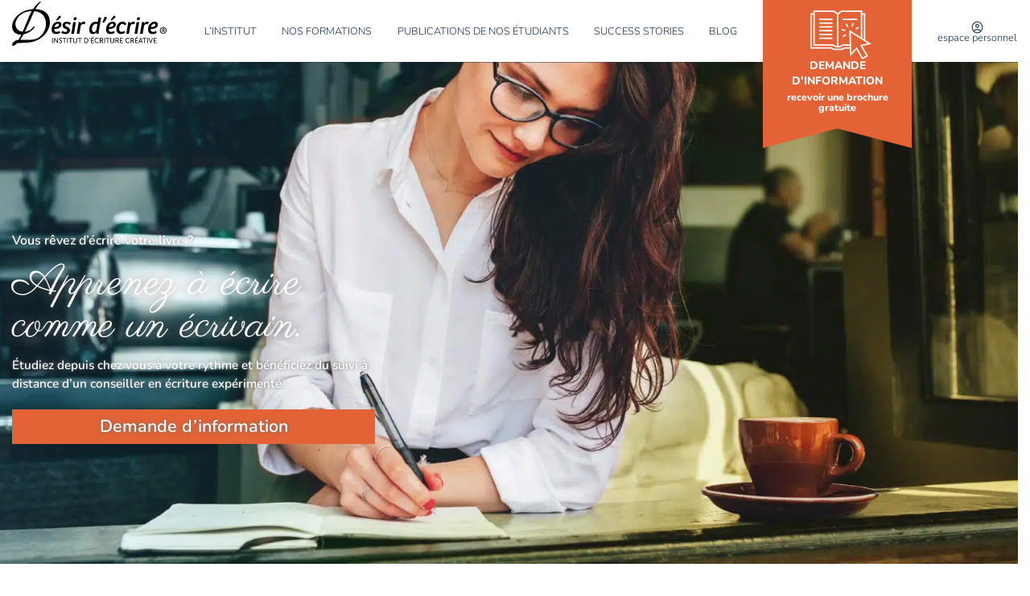

--- FILE ---
content_type: text/html
request_url: https://cdn.trustindex.io/widgets/aa/aa0179a47b93463cfc26a1e7568/content.html
body_size: 3658
content:
<div class=" ti-widget " data-layout-id="5" data-layout-category="slider" data-set-id="light-background" data-pid="aa0179a47b93463cfc26a1e7568" data-language="fr" data-close-locale="Fermer" data-review-target-width="275" data-css-version="2" data-footer-link-domain="trustindex.io" data-review-text-mode="readmore" data-reply-by-locale="Réponse du propriétaire" data-only-rating-locale="Cet utilisateur a uniquement laissé une évaluation." data-pager-autoplay-timeout="6" > <div class="ti-widget-container ti-col-4"> <div class="ti-footer ti-footer-grid source-Google"> <div class="ti-fade-container"> <div class="ti-rating-text"> <strong class="ti-rating ti-rating-large"> EXCELLENT </strong> </div> <span class="ti-stars star-lg"><img class="ti-star f" src="https://cdn.trustindex.io/assets/platform/Google/star/f.svg" alt="Google" width="17" height="17" loading="lazy" /><img class="ti-star f" src="https://cdn.trustindex.io/assets/platform/Google/star/f.svg" alt="Google" width="17" height="17" loading="lazy" /><img class="ti-star f" src="https://cdn.trustindex.io/assets/platform/Google/star/f.svg" alt="Google" width="17" height="17" loading="lazy" /><img class="ti-star f" src="https://cdn.trustindex.io/assets/platform/Google/star/f.svg" alt="Google" width="17" height="17" loading="lazy" /><img class="ti-star f" src="https://cdn.trustindex.io/assets/platform/Google/star/f.svg" alt="Google" width="17" height="17" loading="lazy" /></span> <div class="ti-rating-text"> <span class="nowrap">Basée sur <strong><a href="https://www.trustindex.io/reviews/ecrire.net" target="_blank" rel="noopener">44 avis</a></strong></span> </div> <div class="ti-large-logo"> <div class="ti-v-center"> <img class="ti-logo-fb" src="https://cdn.trustindex.io/assets/platform/Google/logo.svg" loading="lazy" alt="Google" width="150" height="25" /> </div> </div> </div> </div> <div class="ti-reviews-container"> <div class="ti-controls"> <div class="ti-next" aria-label="Avis suivante" role="button" tabindex="0"></div> <div class="ti-prev" aria-label="Avis précédent" role="button" tabindex="0"></div> </div> <div class="ti-reviews-container-wrapper"> <div class="ti-review-item source-Google ti-image-layout-thumbnail" data-id="acdfcc9b77320d81af1297c9db84607d" > <div class="ti-inner"> <div class="ti-review-header"> <div class="ti-platform-icon ti-with-tooltip"> <span class="ti-tooltip">Publié sur Google</span> <img src="https://cdn.trustindex.io/assets/platform/Google/icon.svg" alt="Google" width="20" height="20" loading="lazy" /> </div> <div class="ti-profile-img"> <img src="https://lh3.googleusercontent.com/a/ACg8ocJdBH0sQ8p4vZJQm4IZh9tJG1onnwXhDafD00ScdObVzrbXV7E=w40-h40-c-rp-mo-br100" srcset="https://lh3.googleusercontent.com/a/ACg8ocJdBH0sQ8p4vZJQm4IZh9tJG1onnwXhDafD00ScdObVzrbXV7E=w80-h80-c-rp-mo-br100 2x" alt="Julien Mbaga profile picture" loading="lazy" /> </div> <div class="ti-profile-details"> <div class="ti-name"> Julien Mbaga </div> <div class="ti-date">12 Janvier 2026</div> </div> </div> <span class="ti-stars"><img class="ti-star f" src="https://cdn.trustindex.io/assets/platform/Google/star/f.svg" alt="Google" width="17" height="17" loading="lazy" /><img class="ti-star f" src="https://cdn.trustindex.io/assets/platform/Google/star/f.svg" alt="Google" width="17" height="17" loading="lazy" /><img class="ti-star f" src="https://cdn.trustindex.io/assets/platform/Google/star/f.svg" alt="Google" width="17" height="17" loading="lazy" /><img class="ti-star f" src="https://cdn.trustindex.io/assets/platform/Google/star/f.svg" alt="Google" width="17" height="17" loading="lazy" /><img class="ti-star f" src="https://cdn.trustindex.io/assets/platform/Google/star/f.svg" alt="Google" width="17" height="17" loading="lazy" /><span class="ti-verified-review ti-verified-platform ti-color-blue"><span class="ti-verified-tooltip">Trustindex vérifie que la source originale de l'avis est Google.</span></span></span> <div class="ti-review-text-container ti-review-content">Je suis entré dans la formation Désir d’écrire avec un projet d’écriture déjà avancé, une forte matière autobiographique et la volonté d’aboutir à un manuscrit structuré.

La formation m’a apporté un cadre rassurant, une régularité d’écriture et un accompagnement humain bienveillant qui m’ont permis d’aller au bout de mon projet.

Elle aide clairement à dépasser l’auto-censure et à assumer une posture d’auteur.

J’ai également apprécié la flexibilité de l’équipe, tant sur les délais que sur la compréhension des réalités personnelles et des contraintes de la vie, ce qui permet de poursuivre le travail d’écriture sans pression inutile.

Je recommande cette formation aux personnes qui souhaitent oser écrire, structurer une pratique et terminer un projet.

Dans mon cas, elle a été une étape utile dans un parcours plus large d’auteur.</div> <span class="ti-read-more" data-container=".ti-review-content" data-collapse-text="Cacher" data-open-text="Lire la suite" ></span> </div> </div> <div class="ti-review-item source-Google ti-image-layout-thumbnail" data-id="ac32db9d5209165d59941865608cb45b" > <div class="ti-inner"> <div class="ti-review-header"> <div class="ti-platform-icon ti-with-tooltip"> <span class="ti-tooltip">Publié sur Google</span> <img src="https://cdn.trustindex.io/assets/platform/Google/icon.svg" alt="Google" width="20" height="20" loading="lazy" /> </div> <div class="ti-profile-img"> <img src="https://lh3.googleusercontent.com/a-/ALV-UjWN1On0jnxC2Cm2QdmZsqmoG3p0QGlVlILC_0pn5CpgodnPocZNiQ=w40-h40-c-rp-mo-br100" srcset="https://lh3.googleusercontent.com/a-/ALV-UjWN1On0jnxC2Cm2QdmZsqmoG3p0QGlVlILC_0pn5CpgodnPocZNiQ=w80-h80-c-rp-mo-br100 2x" alt="Lucy Nisa profile picture" loading="lazy" /> </div> <div class="ti-profile-details"> <div class="ti-name"> Lucy Nisa </div> <div class="ti-date">12 Janvier 2026</div> </div> </div> <span class="ti-stars"><img class="ti-star f" src="https://cdn.trustindex.io/assets/platform/Google/star/f.svg" alt="Google" width="17" height="17" loading="lazy" /><img class="ti-star f" src="https://cdn.trustindex.io/assets/platform/Google/star/f.svg" alt="Google" width="17" height="17" loading="lazy" /><img class="ti-star f" src="https://cdn.trustindex.io/assets/platform/Google/star/f.svg" alt="Google" width="17" height="17" loading="lazy" /><img class="ti-star f" src="https://cdn.trustindex.io/assets/platform/Google/star/f.svg" alt="Google" width="17" height="17" loading="lazy" /><img class="ti-star e" src="https://cdn.trustindex.io/assets/platform/Google/star/e.svg" alt="Google" width="17" height="17" loading="lazy" /><span class="ti-verified-review ti-verified-platform ti-color-blue"><span class="ti-verified-tooltip">Trustindex vérifie que la source originale de l'avis est Google.</span></span></span> <div class="ti-review-text-container ti-review-content">Tout est parfait, cette formation m'a énormément apporté dans l'écriture ! Je dirai juste un point négatif pour le prix ceci dit même si j'ai tout de même beaucoup appris</div> <span class="ti-read-more" data-container=".ti-review-content" data-collapse-text="Cacher" data-open-text="Lire la suite" ></span> </div> </div> <div class="ti-review-item source-Google ti-image-layout-thumbnail" data-id="3a7dbfe519f28a64af1381930a296389" > <div class="ti-inner"> <div class="ti-review-header"> <div class="ti-platform-icon ti-with-tooltip"> <span class="ti-tooltip">Publié sur Google</span> <img src="https://cdn.trustindex.io/assets/platform/Google/icon.svg" alt="Google" width="20" height="20" loading="lazy" /> </div> <div class="ti-profile-img"> <img src="https://lh3.googleusercontent.com/a-/ALV-UjWtTbCv7wiCYhkfToM1rmNXYwT1soBIBnBfTPoPC6SfynTWJfIg=w40-h40-c-rp-mo-br100" srcset="https://lh3.googleusercontent.com/a-/ALV-UjWtTbCv7wiCYhkfToM1rmNXYwT1soBIBnBfTPoPC6SfynTWJfIg=w80-h80-c-rp-mo-br100 2x" alt="Camille Dupraz profile picture" loading="lazy" /> </div> <div class="ti-profile-details"> <div class="ti-name"> Camille Dupraz </div> <div class="ti-date">25 Décembre 2025</div> </div> </div> <span class="ti-stars"><img class="ti-star f" src="https://cdn.trustindex.io/assets/platform/Google/star/f.svg" alt="Google" width="17" height="17" loading="lazy" /><img class="ti-star f" src="https://cdn.trustindex.io/assets/platform/Google/star/f.svg" alt="Google" width="17" height="17" loading="lazy" /><img class="ti-star f" src="https://cdn.trustindex.io/assets/platform/Google/star/f.svg" alt="Google" width="17" height="17" loading="lazy" /><img class="ti-star f" src="https://cdn.trustindex.io/assets/platform/Google/star/f.svg" alt="Google" width="17" height="17" loading="lazy" /><img class="ti-star f" src="https://cdn.trustindex.io/assets/platform/Google/star/f.svg" alt="Google" width="17" height="17" loading="lazy" /><span class="ti-verified-review ti-verified-platform ti-color-blue"><span class="ti-verified-tooltip">Trustindex vérifie que la source originale de l'avis est Google.</span></span></span> <div class="ti-review-text-container ti-review-content">Grâce à ces cours j'ai trouvé la confiance qui me manquait et une manière d'écrire adaptée.</div> <span class="ti-read-more" data-container=".ti-review-content" data-collapse-text="Cacher" data-open-text="Lire la suite" ></span> </div> </div> <div class="ti-review-item source-Google ti-image-layout-thumbnail" data-id="84a6966151e20e3d84eb7c82695afbc7" > <div class="ti-inner"> <div class="ti-review-header"> <div class="ti-platform-icon ti-with-tooltip"> <span class="ti-tooltip">Publié sur Google</span> <img src="https://cdn.trustindex.io/assets/platform/Google/icon.svg" alt="Google" width="20" height="20" loading="lazy" /> </div> <div class="ti-profile-img"> <img src="https://lh3.googleusercontent.com/a-/ALV-UjWZ3Z32pb0LNVSrqgfGrrbS_A9IBXZnceTOI_pdVNM-N1fGeF1Z=w40-h40-c-rp-mo-ba2-br100" srcset="https://lh3.googleusercontent.com/a-/ALV-UjWZ3Z32pb0LNVSrqgfGrrbS_A9IBXZnceTOI_pdVNM-N1fGeF1Z=w80-h80-c-rp-mo-ba2-br100 2x" alt="Michel G. profile picture" loading="lazy" /> </div> <div class="ti-profile-details"> <div class="ti-name"> Michel G. </div> <div class="ti-date">16 Décembre 2025</div> </div> </div> <span class="ti-stars"><img class="ti-star f" src="https://cdn.trustindex.io/assets/platform/Google/star/f.svg" alt="Google" width="17" height="17" loading="lazy" /><img class="ti-star f" src="https://cdn.trustindex.io/assets/platform/Google/star/f.svg" alt="Google" width="17" height="17" loading="lazy" /><img class="ti-star f" src="https://cdn.trustindex.io/assets/platform/Google/star/f.svg" alt="Google" width="17" height="17" loading="lazy" /><img class="ti-star f" src="https://cdn.trustindex.io/assets/platform/Google/star/f.svg" alt="Google" width="17" height="17" loading="lazy" /><img class="ti-star f" src="https://cdn.trustindex.io/assets/platform/Google/star/f.svg" alt="Google" width="17" height="17" loading="lazy" /><span class="ti-verified-review ti-verified-platform ti-color-blue"><span class="ti-verified-tooltip">Trustindex vérifie que la source originale de l'avis est Google.</span></span></span> <div class="ti-review-text-container ti-review-content">Le contenu de la formation est très riche et bien conçu. Le suivi personnalisé par le coach est un vrai plus et rend la formation très vivante et inspirante. Adrien Gygax m'a accompagné tout au long avec beaucoup de bienveillance et des conseils très pertinents et encourageants. Des outils utiles sont proposés. La gestion du cours est très flexible. On m'a accordé sans difficulté des délais supplémentaires pour raisons personnelles sur la demande de mon coach. La durée initialement prévue du cours (1 an) est d'ailleurs trop courte mais elle est extensible à 2 ans.  Aux critères actuels cette formation est un peu chère mais elle vaut le coup.</div> <span class="ti-read-more" data-container=".ti-review-content" data-collapse-text="Cacher" data-open-text="Lire la suite" ></span> </div> </div> <div class="ti-review-item source-Google ti-image-layout-thumbnail" data-id="8fa0139a6381901639f92cb6b6529124" > <div class="ti-inner"> <div class="ti-review-header"> <div class="ti-platform-icon ti-with-tooltip"> <span class="ti-tooltip">Publié sur Google</span> <img src="https://cdn.trustindex.io/assets/platform/Google/icon.svg" alt="Google" width="20" height="20" loading="lazy" /> </div> <div class="ti-profile-img"> <img src="https://lh3.googleusercontent.com/a/ACg8ocKb0UR-D-F2ruJdU6CrJKq1zkJ772dUlDkkXLlUoLIJCgda5g=w40-h40-c-rp-mo-br100" srcset="https://lh3.googleusercontent.com/a/ACg8ocKb0UR-D-F2ruJdU6CrJKq1zkJ772dUlDkkXLlUoLIJCgda5g=w80-h80-c-rp-mo-br100 2x" alt="Caroline Hurtado profile picture" loading="lazy" /> </div> <div class="ti-profile-details"> <div class="ti-name"> Caroline Hurtado </div> <div class="ti-date">6 Décembre 2025</div> </div> </div> <span class="ti-stars"><img class="ti-star f" src="https://cdn.trustindex.io/assets/platform/Google/star/f.svg" alt="Google" width="17" height="17" loading="lazy" /><img class="ti-star f" src="https://cdn.trustindex.io/assets/platform/Google/star/f.svg" alt="Google" width="17" height="17" loading="lazy" /><img class="ti-star f" src="https://cdn.trustindex.io/assets/platform/Google/star/f.svg" alt="Google" width="17" height="17" loading="lazy" /><img class="ti-star f" src="https://cdn.trustindex.io/assets/platform/Google/star/f.svg" alt="Google" width="17" height="17" loading="lazy" /><img class="ti-star f" src="https://cdn.trustindex.io/assets/platform/Google/star/f.svg" alt="Google" width="17" height="17" loading="lazy" /><span class="ti-verified-review ti-verified-platform ti-color-blue"><span class="ti-verified-tooltip">Trustindex vérifie que la source originale de l'avis est Google.</span></span></span> <div class="ti-review-text-container ti-review-content">Une expérience intéressante avec la formation Désir d'écrire. A recommander pour les écrivains en herbes.</div> <span class="ti-read-more" data-container=".ti-review-content" data-collapse-text="Cacher" data-open-text="Lire la suite" ></span> </div> </div> <div class="ti-review-item source-Google ti-image-layout-thumbnail" data-id="d5b0c9dbdb64c0c3c4fe59ed16bf7554" > <div class="ti-inner"> <div class="ti-review-header"> <div class="ti-platform-icon ti-with-tooltip"> <span class="ti-tooltip">Publié sur Google</span> <img src="https://cdn.trustindex.io/assets/platform/Google/icon.svg" alt="Google" width="20" height="20" loading="lazy" /> </div> <div class="ti-profile-img"> <img src="https://lh3.googleusercontent.com/a-/ALV-UjVkOg1BOM-RXwBUZAIpGIigrURNvdbVEzpg8Pb0T1K5Sj8urf27=w40-h40-c-rp-mo-br100" srcset="https://lh3.googleusercontent.com/a-/ALV-UjVkOg1BOM-RXwBUZAIpGIigrURNvdbVEzpg8Pb0T1K5Sj8urf27=w80-h80-c-rp-mo-br100 2x" alt="Numéro Masqué profile picture" loading="lazy" /> </div> <div class="ti-profile-details"> <div class="ti-name"> Numéro Masqué </div> <div class="ti-date">24 Octobre 2025</div> </div> </div> <span class="ti-stars"><img class="ti-star f" src="https://cdn.trustindex.io/assets/platform/Google/star/f.svg" alt="Google" width="17" height="17" loading="lazy" /><img class="ti-star f" src="https://cdn.trustindex.io/assets/platform/Google/star/f.svg" alt="Google" width="17" height="17" loading="lazy" /><img class="ti-star f" src="https://cdn.trustindex.io/assets/platform/Google/star/f.svg" alt="Google" width="17" height="17" loading="lazy" /><img class="ti-star f" src="https://cdn.trustindex.io/assets/platform/Google/star/f.svg" alt="Google" width="17" height="17" loading="lazy" /><img class="ti-star f" src="https://cdn.trustindex.io/assets/platform/Google/star/f.svg" alt="Google" width="17" height="17" loading="lazy" /><span class="ti-verified-review ti-verified-platform ti-color-blue"><span class="ti-verified-tooltip">Trustindex vérifie que la source originale de l'avis est Google.</span></span></span> <div class="ti-review-text-container ti-review-content">je le recommande à tout c'eux qui rêve d'écrire et qui hésite. avec Désir d'écrire vous ne le regretterai pas.</div> <span class="ti-read-more" data-container=".ti-review-content" data-collapse-text="Cacher" data-open-text="Lire la suite" ></span> </div> </div> <div class="ti-review-item source-Google ti-image-layout-thumbnail" data-id="ee3923b438d6aee3428090b49af3a02f" > <div class="ti-inner"> <div class="ti-review-header"> <div class="ti-platform-icon ti-with-tooltip"> <span class="ti-tooltip">Publié sur Google</span> <img src="https://cdn.trustindex.io/assets/platform/Google/icon.svg" alt="Google" width="20" height="20" loading="lazy" /> </div> <div class="ti-profile-img"> <img src="https://lh3.googleusercontent.com/a-/ALV-UjX6UJz27hhozVEfsxhGvjtYJctv9ixzVBPn5-j8-1y13qfNYBI=w40-h40-c-rp-mo-br100" srcset="https://lh3.googleusercontent.com/a-/ALV-UjX6UJz27hhozVEfsxhGvjtYJctv9ixzVBPn5-j8-1y13qfNYBI=w80-h80-c-rp-mo-br100 2x" alt="Daphné profile picture" loading="lazy" /> </div> <div class="ti-profile-details"> <div class="ti-name"> Daphné </div> <div class="ti-date">2 Octobre 2025</div> </div> </div> <span class="ti-stars"><img class="ti-star f" src="https://cdn.trustindex.io/assets/platform/Google/star/f.svg" alt="Google" width="17" height="17" loading="lazy" /><img class="ti-star f" src="https://cdn.trustindex.io/assets/platform/Google/star/f.svg" alt="Google" width="17" height="17" loading="lazy" /><img class="ti-star f" src="https://cdn.trustindex.io/assets/platform/Google/star/f.svg" alt="Google" width="17" height="17" loading="lazy" /><img class="ti-star f" src="https://cdn.trustindex.io/assets/platform/Google/star/f.svg" alt="Google" width="17" height="17" loading="lazy" /><img class="ti-star f" src="https://cdn.trustindex.io/assets/platform/Google/star/f.svg" alt="Google" width="17" height="17" loading="lazy" /><span class="ti-verified-review ti-verified-platform ti-color-blue"><span class="ti-verified-tooltip">Trustindex vérifie que la source originale de l'avis est Google.</span></span></span> <div class="ti-review-text-container ti-review-content">Un objectif visé depuis plusieurs années, va enfin, je n'en doute pas, se concrétiser. Écrire pour le plaisir n'est pas écrire n'importe comment, il est bon d'être conseiller et de se sentir soutenue par son coach littéraire. Cette formation m'apporte tout ce dont j'ai besoin.</div> <span class="ti-read-more" data-container=".ti-review-content" data-collapse-text="Cacher" data-open-text="Lire la suite" ></span> </div> </div> <div class="ti-review-item source-Google ti-image-layout-thumbnail" data-id="34e21cbbf250647e8b2307cdd5de4377" > <div class="ti-inner"> <div class="ti-review-header"> <div class="ti-platform-icon ti-with-tooltip"> <span class="ti-tooltip">Publié sur Google</span> <img src="https://cdn.trustindex.io/assets/platform/Google/icon.svg" alt="Google" width="20" height="20" loading="lazy" /> </div> <div class="ti-profile-img"> <img src="https://lh3.googleusercontent.com/a-/ALV-UjXhNMI7pShPbSsaihRYWJaAeKShOvfWGnKJYdtBms1lLqf7UhwY=w40-h40-c-rp-mo-br100" srcset="https://lh3.googleusercontent.com/a-/ALV-UjXhNMI7pShPbSsaihRYWJaAeKShOvfWGnKJYdtBms1lLqf7UhwY=w80-h80-c-rp-mo-br100 2x" alt="itsamelie_ ferreira profile picture" loading="lazy" /> </div> <div class="ti-profile-details"> <div class="ti-name"> itsamelie_ ferreira </div> <div class="ti-date">1 Octobre 2025</div> </div> </div> <span class="ti-stars"><img class="ti-star f" src="https://cdn.trustindex.io/assets/platform/Google/star/f.svg" alt="Google" width="17" height="17" loading="lazy" /><img class="ti-star f" src="https://cdn.trustindex.io/assets/platform/Google/star/f.svg" alt="Google" width="17" height="17" loading="lazy" /><img class="ti-star f" src="https://cdn.trustindex.io/assets/platform/Google/star/f.svg" alt="Google" width="17" height="17" loading="lazy" /><img class="ti-star f" src="https://cdn.trustindex.io/assets/platform/Google/star/f.svg" alt="Google" width="17" height="17" loading="lazy" /><img class="ti-star f" src="https://cdn.trustindex.io/assets/platform/Google/star/f.svg" alt="Google" width="17" height="17" loading="lazy" /><span class="ti-verified-review ti-verified-platform ti-color-blue"><span class="ti-verified-tooltip">Trustindex vérifie que la source originale de l'avis est Google.</span></span></span> <div class="ti-review-text-container ti-review-content">La formation, les formateurs, les contenus et les ressources sont tout ce dont vous aurez besoin pour suivre votre rêve. Avec des formations variées et specialisées pour ceux qui le souhaitent, on  trouve avec Désir d'écrire, une vraie opportunité de s'imerger dans le monde de l'écriture afin d'en connaître ses codes et ses secrets.</div> <span class="ti-read-more" data-container=".ti-review-content" data-collapse-text="Cacher" data-open-text="Lire la suite" ></span> </div> </div> <div class="ti-review-item source-Google ti-image-layout-thumbnail" data-id="bce91842955b5ca7525bf5ca27c80414" > <div class="ti-inner"> <div class="ti-review-header"> <div class="ti-platform-icon ti-with-tooltip"> <span class="ti-tooltip">Publié sur Google</span> <img src="https://cdn.trustindex.io/assets/platform/Google/icon.svg" alt="Google" width="20" height="20" loading="lazy" /> </div> <div class="ti-profile-img"> <img src="https://lh3.googleusercontent.com/a/ACg8ocLa0qYCnWzpYwtMTg6YI5qL0uwZcbKEYJgfdJOt0VgrSh8aQQ=w40-h40-c-rp-mo-br100" srcset="https://lh3.googleusercontent.com/a/ACg8ocLa0qYCnWzpYwtMTg6YI5qL0uwZcbKEYJgfdJOt0VgrSh8aQQ=w80-h80-c-rp-mo-br100 2x" alt="Olivier LASTERE profile picture" loading="lazy" /> </div> <div class="ti-profile-details"> <div class="ti-name"> Olivier LASTERE </div> <div class="ti-date">25 Septembre 2025</div> </div> </div> <span class="ti-stars"><img class="ti-star f" src="https://cdn.trustindex.io/assets/platform/Google/star/f.svg" alt="Google" width="17" height="17" loading="lazy" /><img class="ti-star f" src="https://cdn.trustindex.io/assets/platform/Google/star/f.svg" alt="Google" width="17" height="17" loading="lazy" /><img class="ti-star f" src="https://cdn.trustindex.io/assets/platform/Google/star/f.svg" alt="Google" width="17" height="17" loading="lazy" /><img class="ti-star f" src="https://cdn.trustindex.io/assets/platform/Google/star/f.svg" alt="Google" width="17" height="17" loading="lazy" /><img class="ti-star f" src="https://cdn.trustindex.io/assets/platform/Google/star/f.svg" alt="Google" width="17" height="17" loading="lazy" /><span class="ti-verified-review ti-verified-platform ti-color-blue"><span class="ti-verified-tooltip">Trustindex vérifie que la source originale de l'avis est Google.</span></span></span> <div class="ti-review-text-container ti-review-content">Impossible de bien écrire si vous ne rejoignez-pas Désir d'écrire, je vous le recommande.</div> <span class="ti-read-more" data-container=".ti-review-content" data-collapse-text="Cacher" data-open-text="Lire la suite" ></span> </div> </div> <div class="ti-review-item source-Google ti-image-layout-thumbnail" data-id="9234f3dff29a7a47dc31be60f8fc7858" > <div class="ti-inner"> <div class="ti-review-header"> <div class="ti-platform-icon ti-with-tooltip"> <span class="ti-tooltip">Publié sur Google</span> <img src="https://cdn.trustindex.io/assets/platform/Google/icon.svg" alt="Google" width="20" height="20" loading="lazy" /> </div> <div class="ti-profile-img"> <img src="https://lh3.googleusercontent.com/a/ACg8ocLK5ox0us9oJpBU8LQjpswyMsuJKXFVEnn6rMzlpR9jCjmkaw=w40-h40-c-rp-mo-br100" srcset="https://lh3.googleusercontent.com/a/ACg8ocLK5ox0us9oJpBU8LQjpswyMsuJKXFVEnn6rMzlpR9jCjmkaw=w80-h80-c-rp-mo-br100 2x" alt="manuella doledec profile picture" loading="lazy" /> </div> <div class="ti-profile-details"> <div class="ti-name"> manuella doledec </div> <div class="ti-date">19 Septembre 2025</div> </div> </div> <span class="ti-stars"><img class="ti-star f" src="https://cdn.trustindex.io/assets/platform/Google/star/f.svg" alt="Google" width="17" height="17" loading="lazy" /><img class="ti-star f" src="https://cdn.trustindex.io/assets/platform/Google/star/f.svg" alt="Google" width="17" height="17" loading="lazy" /><img class="ti-star f" src="https://cdn.trustindex.io/assets/platform/Google/star/f.svg" alt="Google" width="17" height="17" loading="lazy" /><img class="ti-star f" src="https://cdn.trustindex.io/assets/platform/Google/star/f.svg" alt="Google" width="17" height="17" loading="lazy" /><img class="ti-star f" src="https://cdn.trustindex.io/assets/platform/Google/star/f.svg" alt="Google" width="17" height="17" loading="lazy" /><span class="ti-verified-review ti-verified-platform ti-color-blue"><span class="ti-verified-tooltip">Trustindex vérifie que la source originale de l'avis est Google.</span></span></span> <div class="ti-review-text-container ti-review-content">Des cours et un suivi très pertinents qui permettent de vraiment évoluer.</div> <span class="ti-read-more" data-container=".ti-review-content" data-collapse-text="Cacher" data-open-text="Lire la suite" ></span> </div> </div> </div> <div class="ti-controls-line"> <div class="dot"></div> </div> </div> </div> </div> <style class="scss-content">@media (min-width:480px){.ti-widget[data-layout-id='5'][data-set-id='light-background'][data-pid='aa0179a47b93463cfc26a1e7568'] .ti-review-item:hover{-webkit-transform:none;-ms-transform:none;transform:none}}.ti-widget[data-layout-id='5'][data-set-id='light-background'][data-pid='aa0179a47b93463cfc26a1e7568'] .ti-widget-container{margin-top:5px}.ti-widget[data-layout-id='5'][data-set-id='light-background'][data-pid='aa0179a47b93463cfc26a1e7568'] .ti-reviews-container-wrapper{padding-top:0}.ti-widget[data-layout-id='5'][data-set-id='light-background'][data-pid='aa0179a47b93463cfc26a1e7568'] .ti-controls{margin-top:-14px}</style>

--- FILE ---
content_type: image/svg+xml
request_url: https://ecrire.net/wp-content/uploads/2019/05/demande-d-information-blanc.svg
body_size: 784
content:
<?xml version="1.0" encoding="UTF-8"?> <!-- Generator: Adobe Illustrator 23.0.3, SVG Export Plug-In . SVG Version: 6.00 Build 0) --> <svg xmlns="http://www.w3.org/2000/svg" xmlns:xlink="http://www.w3.org/1999/xlink" id="Layer_1" x="0px" y="0px" viewBox="0 0 500 396.88" xml:space="preserve"> <g> <rect x="263.5" y="65.84" fill="#FFFFFF" width="118.95" height="11.55"></rect> <rect x="73.45" y="65.84" fill="#FFFFFF" width="107.4" height="11.55"></rect> <rect x="73.45" y="96.51" fill="#FFFFFF" width="107.4" height="11.55"></rect> <rect x="73.45" y="219.2" fill="#FFFFFF" width="107.4" height="11.55"></rect> <rect x="73.45" y="188.53" fill="#FFFFFF" width="107.4" height="11.55"></rect> <rect x="73.45" y="127.18" fill="#FFFFFF" width="107.4" height="11.55"></rect> <rect x="73.45" y="157.86" fill="#FFFFFF" width="107.4" height="11.55"></rect> <path fill="#FFFFFF" d="M500,270.95l-51.29-31.98V22.33h-24.16V0H253.06l-28.78,21.93L194.28,0H24.16v22.33H0v119.89V148v161.69 l169.95-0.18l19.56,11.66h70.54l16.7-11.66h46.48l2.11,62.29l51.93-56.49l47.1,81.57l47.85-27.62l-47.1-81.58L500,270.95z M437.15,33.88v197.88l-12.6-7.86V33.88H437.15z M256.96,11.55h156.03v205.15l-94.91-59.18l3.91,115.49h-56.88l-23.42,12.59h-11.55 V32.01L256.96,11.55z M35.71,11.55h154.8l28.06,20.53v253.53h-11.62l-24.72-12.59H35.71V167.13v-11.55V33.88V22.33V11.55z M273.11,297.96l-16.69,11.66H192.7l-19.57-11.66l-161.57,0.16V148v-5.78V33.88h12.6v121.69v11.55v105.88v11.55h11.55h143.74 l24.72,12.59h14.4h11.55h14.47l23.42-12.59h54.36l0.45,13.38H273.11z M456.43,365.04L428.6,381.1l-49.19-85.2l-43.48,47.3 l-5.57-164.39l139.58,87.02l-62.7,13.99L456.43,365.04z"></path> <rect x="294.44" y="107.03" transform="matrix(0.866 -0.5 0.5 0.866 -20.5583 166.3939)" fill="#FFFFFF" width="11.56" height="29.05"></rect> <rect x="266.22" y="143.81" transform="matrix(0.259 -0.9659 0.9659 0.259 48.6171 380.0465)" fill="#FFFFFF" width="11.56" height="29.06"></rect> <rect x="263.52" y="198.52" transform="matrix(0.8658 -0.5004 0.5004 0.8658 -64.9095 166.5358)" fill="#FFFFFF" width="29.06" height="11.55"></rect> <rect x="368.42" y="137.96" transform="matrix(0.866 -0.5001 0.5001 0.866 -20.5556 210.759)" fill="#FFFFFF" width="29.06" height="11.55"></rect> <rect x="331.64" y="109.74" transform="matrix(0.2579 -0.9662 0.9662 0.2579 145.294 420.1843)" fill="#FFFFFF" width="29.06" height="11.55"></rect> </g> </svg> 

--- FILE ---
content_type: image/svg+xml
request_url: https://ecrire.net/wp-content/uploads/2019/05/icones-de-02.svg
body_size: 1170
content:
<?xml version="1.0" encoding="UTF-8"?> <!-- Generator: Adobe Illustrator 23.0.3, SVG Export Plug-In . SVG Version: 6.00 Build 0) --> <svg xmlns="http://www.w3.org/2000/svg" xmlns:xlink="http://www.w3.org/1999/xlink" x="0px" y="0px" viewBox="0 0 229 229" xml:space="preserve"> <g id="fonds"> </g> <g id="Calque_3"> </g> <g id="txt"> <linearGradient id="SVGID_1_" gradientUnits="userSpaceOnUse" x1="114.5" y1="0" x2="114.5" y2="229"> <stop offset="0.365" style="stop-color:#FFB800"></stop> <stop offset="0.9978" style="stop-color:#FF7066"></stop> </linearGradient> <circle fill="#FFFFFF" stroke="url(#SVGID_1_)" stroke-width="3" stroke-miterlimit="10" cx="114.5" cy="114.5" r="113"></circle> <linearGradient id="SVGID_2_" gradientUnits="userSpaceOnUse" x1="119.6404" y1="56.9912" x2="119.6404" y2="195.7236"> <stop offset="0.365" style="stop-color:#FFB800"></stop> <stop offset="0.9978" style="stop-color:#FF7066"></stop> </linearGradient> <path fill="url(#SVGID_2_)" d="M139.92,179.9c1.74,0,3.15-1.63,3.15-3.63c0-2-1.41-3.63-3.15-3.63s-3.15,1.63-3.15,3.63 C136.77,178.27,138.19,179.9,139.92,179.9z M139.92,174.14c0.91,0,1.65,0.95,1.65,2.13c0,1.17-0.74,2.13-1.65,2.13 s-1.65-0.95-1.65-2.13C138.27,175.1,139.01,174.14,139.92,174.14z M194.75,86.9c-2.05-1.14-4.36-0.08-4.66,0.06l-3.5,1.81v-2.19 c0.07-1.04-0.33-2.96-2.25-4c-1.94-1.04-4.34-0.29-4.55-0.22l-3.48,0.99V67.39c0-5.74-4.67-10.4-10.4-10.4H61.92 c-5.74,0-10.4,4.66-10.4,10.4v71.71h-9.26v9.83h0.13c0.79,5.53,5.55,9.79,11.29,9.79h77.16l0.44,24.33 c0.01,0.46,0.22,0.88,0.59,1.16l14.57,11.2c0.27,0.21,0.59,0.31,0.91,0.31c0.23,0,0.45-0.05,0.66-0.15 c0.07-0.03,0.12-0.08,0.18-0.12l0.01,0.01l43.51-31.45c2.84-1.9,3.32-7.11,3.37-7.77l1.93-65.29 C197.07,89.94,196.65,87.94,194.75,86.9z M54.78,67.39c0-3.94,3.2-7.14,7.15-7.14h103.98c3.94,0,7.15,3.21,7.15,7.14v16.89 l-5.99,1.7V71.17c0-2.72-2.21-4.93-4.93-4.93H65.7c-2.72,0-4.93,2.21-4.93,4.93v61.94h69.6l0.11,5.99H54.78V67.39z M130.54,142.35 l0.06,3.32H94.72l-1.37-1.59l-1.49-1.73H130.54z M45.52,142.35h42.05l1.11,1.29l1.75,2.03H45.52V142.35z M53.68,155.47 c-3.95,0-7.25-2.81-8-6.54h84.98l0.12,6.54H53.68z M131.04,96.22c-0.16,0.02-0.32,0.06-0.46,0.13c-0.53,0.26-0.85,0.79-0.84,1.38 l0.58,32.12H64.03V71.17c0-0.92,0.75-1.67,1.67-1.67h96.44c0.92,0,1.67,0.75,1.67,1.67v15.74L131.04,96.22z M145.85,191.18 l-11.58-8.9l-1.47-81.37l13.08,10.64L145.85,191.18z M147.48,108.99l-13.05-10.61l46.24-13.15c0.37-0.12,1.56-0.37,2.25-0.01 c0.68,0.37,0.68,1.05,0.68,1.16l-0.01,3.94L147.48,108.99z M192.09,156.08c-0.11,1.4-0.75,4.57-2.09,5.46l-41.16,29.75l0.02-79.64 l42.55-22c0.3-0.14,1.28-0.46,1.88-0.13c0.71,0.39,0.72,1.21,0.72,1.3L192.09,156.08z M155.4,144.75l33.9-19.77l0.82-25.59 l-35.11,16.96L155.4,144.75z M188.55,101.81l-0.72,22.28l-30.96,18.06l-0.34-24.88L188.55,101.81z"></path> </g> </svg> 

--- FILE ---
content_type: image/svg+xml
request_url: https://ecrire.net/wp-content/uploads/2019/05/icones-de-04.svg
body_size: 930
content:
<?xml version="1.0" encoding="UTF-8"?> <!-- Generator: Adobe Illustrator 23.0.3, SVG Export Plug-In . SVG Version: 6.00 Build 0) --> <svg xmlns="http://www.w3.org/2000/svg" xmlns:xlink="http://www.w3.org/1999/xlink" x="0px" y="0px" viewBox="0 0 229 229" xml:space="preserve"> <g id="fonds"> </g> <g id="Calque_3"> </g> <g id="txt"> <linearGradient id="SVGID_1_" gradientUnits="userSpaceOnUse" x1="114.5" y1="0" x2="114.5" y2="229"> <stop offset="0.365" style="stop-color:#FFB800"></stop> <stop offset="0.9978" style="stop-color:#FF7066"></stop> </linearGradient> <circle fill="#FFFFFF" stroke="url(#SVGID_1_)" stroke-width="3" stroke-miterlimit="10" cx="114.5" cy="114.5" r="113"></circle> <linearGradient id="SVGID_2_" gradientUnits="userSpaceOnUse" x1="119.0154" y1="59.8457" x2="119.0154" y2="175.7617"> <stop offset="0.365" style="stop-color:#FFB800"></stop> <stop offset="0.9978" style="stop-color:#FF7066"></stop> </linearGradient> <path fill="url(#SVGID_2_)" d="M165.99,101.27l-0.03-0.03V59.85H84.18v0.08c-6.81,0.73-12.13,6.51-12.13,13.51v88.73 c0,7.5,6.1,13.6,13.6,13.6h80.31V101.3L165.99,101.27z M75.49,73.44c0-5.09,3.78-9.31,8.68-10.02v78.58h3.45V63.29h74.88v34.38 L151.84,108c0-5.6-4.01-10.57-9.7-11.58c-6.39-1.13-12.5,3.15-13.63,9.53c-0.47,2.67,0.72,6.33,2.25,9.67 c-3.35-1.53-7-2.72-9.67-2.25c-6.39,1.13-10.66,7.24-9.53,13.63c0.55,3.09,2.27,5.79,4.84,7.59c1.74,1.22,3.73,1.93,5.8,2.09 l-12.28,11.88H85.64c-4.03,0-7.65,1.78-10.15,4.58V73.44z M146.74,109.18c-0.41,2.34-4.75,6.61-8.59,9.73 c-2.5-4.2-5.14-9.78-4.73-12.09c0.58-3.28,3.44-5.59,6.66-5.59c0.39,0,0.78,0.03,1.18,0.1 C144.93,101.99,147.39,105.5,146.74,109.18z M134.03,123.03c-3.09,3.79-7.42,8.18-9.73,8.59c-1.77,0.31-3.57-0.08-5.05-1.12 c-1.48-1.04-2.47-2.58-2.78-4.36c-0.65-3.67,1.81-7.19,5.48-7.84c0.17-0.03,0.35-0.04,0.54-0.04 C125.06,118.26,130.09,120.67,134.03,123.03z M154.36,152.02v11.11h-39.91l0.04-11.11H154.36z M75.49,162.17 c0-5.6,4.55-10.15,10.15-10.15h23.85l-0.04,11.11H85.9v3.45h23.54l-0.02,5.74H85.64C80.05,172.31,75.49,167.76,75.49,162.17z M162.51,172.31h-48.08l0.02-5.74h43.37v-14.56h4.7V172.31z M162.51,148.57h-45.42l19.46-18.82v7.41h5v-10.8h10.8v-5h-7.13 l17.29-16.72V148.57z"></path> </g> </svg> 

--- FILE ---
content_type: image/svg+xml
request_url: https://ecrire.net/wp-content/uploads/2019/05/icones-de-01.svg
body_size: 1199
content:
<?xml version="1.0" encoding="UTF-8"?> <!-- Generator: Adobe Illustrator 23.0.3, SVG Export Plug-In . SVG Version: 6.00 Build 0) --> <svg xmlns="http://www.w3.org/2000/svg" xmlns:xlink="http://www.w3.org/1999/xlink" x="0px" y="0px" viewBox="0 0 229 229" xml:space="preserve"> <g id="fonds"> </g> <g id="Calque_3"> </g> <g id="txt"> <linearGradient id="SVGID_1_" gradientUnits="userSpaceOnUse" x1="114.5" y1="0" x2="114.5" y2="229"> <stop offset="0.365" style="stop-color:#FFB800"></stop> <stop offset="0.9978" style="stop-color:#FF7066"></stop> </linearGradient> <circle fill="#FFFFFF" stroke="url(#SVGID_1_)" stroke-width="3" stroke-miterlimit="10" cx="114.5" cy="114.5" r="113"></circle> <g> <g> <linearGradient id="SVGID_2_" gradientUnits="userSpaceOnUse" x1="-1951.1389" y1="-786.7394" x2="-1951.1389" y2="-673.4508" gradientTransform="matrix(1 0 0 1 2071.0039 832.2394)"> <stop offset="0.365" style="stop-color:#FFB800"></stop> <stop offset="0.9978" style="stop-color:#FF7066"></stop> </linearGradient> <path fill="url(#SVGID_2_)" d="M47.63,158.79h4.06v-3.45h-4.06V158.79z M188.05,155.34v3.45h4.06v-3.45H188.05z M142.49,116.61 L142.49,116.61c7,0,12.69-5.69,12.7-12.69v-2.24c0-7-5.69-12.7-12.69-12.7c-7,0-12.69,5.69-12.69,12.69v2.24 C129.8,110.91,135.49,116.6,142.49,116.61z M133.24,101.67c0-5.1,4.15-9.25,9.25-9.25s9.25,4.15,9.25,9.25v2.24 c0,5.1-4.15,9.25-9.25,9.25c-5.1,0-9.25-4.15-9.25-9.25V101.67z M156.23,140.99c0-3.71,1.83-7.17,4.85-9.25l9.11-5.97 c4.03-2.64,6.95-6.66,8.21-11.31l4.72-17.5c0.71-2.61-0.34-5.36-2.61-6.85c-1.66-1.08-3.67-1.31-5.52-0.64 c-1.86,0.67-3.26,2.14-3.84,4.02l-3.38,10.92c-1.01,3.27-2.99,6.08-5.73,8.14l-3.46,2.61c-2.83,2.45-6.45,3.79-10.19,3.79h-5.91 c-5.34,0-10.61,0.85-15.68,2.53c-4.85,1.61-8.1,6.12-8.11,11.23l0,22.62H56v3.45h127.58v-3.45h-27.35L156.23,140.99z M152.78,155.34h-20.6l0.01-17.11h-3.45l-0.01,17.11h-6.59l0-22.62c0-3.62,2.31-6.82,5.74-7.96c4.71-1.56,9.63-2.36,14.59-2.36 h5.91c4.57,0,8.99-1.64,12.36-4.56l3.37-2.54c3.32-2.5,5.72-5.92,6.94-9.88l3.38-10.92c0.26-0.84,0.89-1.5,1.72-1.8 c0.83-0.3,1.73-0.2,2.47,0.29c1.02,0.66,1.49,1.89,1.17,3.07l-4.72,17.49c-1.04,3.84-3.44,7.15-6.77,9.33l-9.15,5.99 c-3.99,2.74-6.37,7.27-6.37,12.11L152.78,155.34z M63.39,103.09h34.66l14.56,13.78c0.33,0.31,0.75,0.47,1.18,0.47 c0.23,0,0.46-0.05,0.68-0.14c0.63-0.27,1.04-0.89,1.04-1.58v-12.53h4.25c3.86,0,7-3.14,7-7V52.5c0-3.86-3.14-7-7-7H63.39 c-3.86,0-7,3.14-7,7v43.58C56.39,99.95,59.53,103.09,63.39,103.09z M59.83,52.5c0-1.96,1.59-3.56,3.55-3.56h56.37 c1.96,0,3.56,1.6,3.56,3.56v43.58c0,1.96-1.6,3.56-3.56,3.56h-5.97c-0.95,0-1.72,0.77-1.72,1.72v10.25l-12.15-11.5 c-0.32-0.3-0.74-0.47-1.18-0.47H63.39c-1.96,0-3.56-1.6-3.56-3.56V52.5z M109.11,72.46h-3.45v3.45c3.45,0,0,0,3.45,0V72.46z M93.26,72.46h-3.45v3.45c3.45,0,0,0,3.45,0V72.46z M101.19,72.46h-3.45v3.45c3.45,0,0,0,3.45,0V72.46z M77.41,72.46h-3.45v3.45 c3.45,0,0,0,3.45,0V72.46z M85.33,72.46h-3.45v3.45c3.45,0,0,0,3.45,0V72.46z"></path> </g> </g> </g> </svg> 

--- FILE ---
content_type: image/svg+xml
request_url: https://ecrire.net/wp-content/uploads/2019/05/icones-de-03.svg
body_size: 1365
content:
<?xml version="1.0" encoding="UTF-8"?> <!-- Generator: Adobe Illustrator 23.0.3, SVG Export Plug-In . SVG Version: 6.00 Build 0) --> <svg xmlns="http://www.w3.org/2000/svg" xmlns:xlink="http://www.w3.org/1999/xlink" x="0px" y="0px" viewBox="0 0 229 229" xml:space="preserve"> <g id="fonds"> </g> <g id="Calque_3"> </g> <g id="txt"> <linearGradient id="SVGID_1_" gradientUnits="userSpaceOnUse" x1="114.5" y1="0" x2="114.5" y2="229"> <stop offset="0.365" style="stop-color:#FFB800"></stop> <stop offset="0.9978" style="stop-color:#FF7066"></stop> </linearGradient> <circle fill="#FFFFFF" stroke="url(#SVGID_1_)" stroke-width="3" stroke-miterlimit="10" cx="114.5" cy="114.5" r="113"></circle> <linearGradient id="SVGID_2_" gradientUnits="userSpaceOnUse" x1="125.4022" y1="55.1652" x2="125.4022" y2="166.3984"> <stop offset="0.365" style="stop-color:#FFB800"></stop> <stop offset="0.9978" style="stop-color:#FF7066"></stop> </linearGradient> <path fill="url(#SVGID_2_)" d="M175.63,157.22c0,0.46,0.01,1.69-0.53,2.24c-0.08,0.08-0.33,0.34-1.07,0.34 c-2.51,0-29.46-0.18-46.23-0.29l38.7-8.81c3.58-0.66,4.39-4.23,4.33-5.97v-9.95c-1.02-0.05-2.02-0.16-3-0.34l0,10.34 c0,0.11,0.08,2.6-1.93,2.97l-31.41,7.15l25.66-9.88c4.1-1.71,4.02-6.28,4.02-6.43v-5.12c-1.04-0.37-2.04-0.81-3-1.32v6.46 c0,0.11,0.01,2.72-2.14,3.62L116,158.81V75.57l41.16-17.1c0.54-0.2,2.13-0.58,3.05,0.05c0.79,0.55,0.96,1.87,0.96,2.88v29.92 c0.96-0.51,1.96-0.95,3-1.32V63.03c0.77-0.01,1.8,0.11,2.54,0.71c0.75,0.6,1.12,1.65,1.12,3.13l0,22.16c0.98-0.17,1.98-0.29,3-0.34 V75.82c0.79,0,1.79,0,2.78,0c1.02,0,2.01,0.2,2.01,2.62v10.54c1.02,0.17,2.03,0.4,3,0.7V78.44c0-3.57-1.83-5.62-5.01-5.62 c-1,0-2,0-2.78,0v-5.95c0-2.43-0.75-4.27-2.25-5.47c-1.44-1.16-3.23-1.39-4.51-1.37c-0.24-1.81-0.96-3.16-2.17-3.99 c-2.37-1.63-5.47-0.51-5.85-0.36L114.5,72.94L72.91,55.66c-0.34-0.13-3.44-1.25-5.81,0.38c-1.22,0.83-1.94,2.18-2.17,3.99 c-1.28-0.02-3.07,0.21-4.51,1.37c-1.49,1.2-2.25,3.04-2.25,5.47v5.95c-0.79,0-1.79,0-2.78,0c-3.19,0-5.01,2.05-5.01,5.62v78.77 c0,0.8-0.02,2.94,1.4,4.37c0.55,0.56,1.56,1.22,3.2,1.22c2.76,0,34.91-0.21,50.79-0.32v2.75c0,0.65,0.52,1.17,1.17,1.17h15.15 c0.65,0,1.17-0.52,1.17-1.17v-2.75c15.88,0.11,48.03,0.32,50.79,0.32c1.64,0,2.64-0.66,3.2-1.22c1.42-1.43,1.41-3.56,1.4-4.46 v-23.3c-0.97,0.3-1.98,0.53-3,0.7V157.22z M61.17,66.87c0-1.47,0.38-2.52,1.11-3.12c0.71-0.58,1.73-0.73,2.55-0.72l0,75.53 c-0.01,0.19-0.08,4.76,4.06,6.49l25.62,9.86l-31.47-7.16c-1.88-0.35-1.88-2.7-1.87-3.02V66.87z M54.97,159.79 c-0.73,0-0.99-0.25-1.07-0.34c-0.54-0.54-0.53-1.77-0.53-2.24V78.44c0-2.42,0.99-2.62,2.01-2.62c1,0,2,0,2.78,0l0,68.86 c-0.07,1.8,0.75,5.37,4.26,6.01l38.76,8.82C84.43,159.62,57.48,159.79,54.97,159.79z M113,158.81l-43-16.55 c-2.19-0.91-2.18-3.53-2.18-3.67V61.4c0-1.01,0.17-2.33,0.96-2.88c0.38-0.26,0.88-0.35,1.37-0.35c0.69,0,1.35,0.17,1.64,0.28 L113,75.57V158.81z M199.9,133.66l-12.84-10.73c2.32-3.14,3.71-7,3.71-11.19c0-10.4-8.46-18.87-18.87-18.87 s-18.87,8.47-18.87,18.87s8.46,18.87,18.87,18.87c5.14,0,9.79-2.07,13.2-5.41l12.87,10.76c0.28,0.23,0.62,0.35,0.96,0.35 c0.43,0,0.86-0.18,1.15-0.54C200.62,135.14,200.53,134.19,199.9,133.66z M171.9,127.61c-8.75,0-15.87-7.12-15.87-15.87 s7.12-15.87,15.87-15.87s15.87,7.12,15.87,15.87S180.65,127.61,171.9,127.61z"></path> </g> </svg> 

--- FILE ---
content_type: image/svg+xml
request_url: https://ecrire.net/wp-content/uploads/2019/05/desir-d-ecrire-logo-noir.svg
body_size: 3344
content:
<?xml version="1.0" encoding="UTF-8"?> <!-- Generator: Adobe Illustrator 23.0.3, SVG Export Plug-In . SVG Version: 6.00 Build 0) --> <svg xmlns="http://www.w3.org/2000/svg" xmlns:xlink="http://www.w3.org/1999/xlink" id="Layer_1" x="0px" y="0px" viewBox="0 0 500 143.04" xml:space="preserve"> <g> <g> <path d="M153.24,45.27c1.97,0.53,4.88,1.65,4.88,3.98c0,1.28-0.95,2.48-2.69,4.13c-2.62,2.4-6.69,5.48-10.26,8.04l-2.47-2.33 L153.24,45.27z M147.86,71.41c-6.04,0-9.39,6.08-10.48,11.04c4.22,0.07,14.34-1.05,14.34-7.51 C151.72,72.61,150.12,71.41,147.86,71.41 M159.65,73.73c0,13.14-15.28,14.72-23.07,14.79c-0.36,4.81,1.31,9.54,7.5,9.54 c4.22,0,7.42-2.03,9.39-3.3l2.62,5.86c-1.82,1.42-6.91,4.36-14.12,4.36c-9.97,0-14.12-6.38-14.12-15.1 c0-12.99,8.08-24.93,21.32-24.93C155.79,64.95,159.65,68.48,159.65,73.73"></path> <path d="M162.34,94.76c2.18,1.5,6.11,3.6,9.97,3.6c3.57,0,6.33-1.58,6.33-4.88c0-3.15-3.06-4.43-6.19-5.63 c-4.15-1.65-9.17-3.6-9.17-10.51c0-8.26,6.62-12.39,14.56-12.39c5.53,0,10.55,2.55,13.02,5.63l-4.73,4.81 c-2.4-2.4-5.31-3.91-8.29-3.91c-3.2,0-5.9,1.35-5.9,4.58c0,3.38,3.42,4.36,7.28,6.01c4,1.65,8.15,4.2,8.15,10.14 c0,8.33-5.97,12.77-15.21,12.77c-6.4,0-11.57-2.55-13.32-4.05L162.34,94.76z"></path> <path d="M204.91,50.23c2.62,0,4.3,1.88,4.3,4.21c0,3.3-2.69,5.78-5.97,5.78c-2.69,0-4.22-1.73-4.22-4.13 C199.01,52.86,201.56,50.23,204.91,50.23 M191.45,103.85l6.48-37.77h8.73l-6.48,37.77H191.45z"></path> <path d="M217.86,103.85h-8.66l5.46-31.76l0.36-6.01h7.13l-0.07,5.41c2.18-4.36,5.97-6.53,9.75-6.53c2.33,0,4.44,0.6,5.75,1.5 l-2.76,7.28c-1.31-0.75-2.91-1.2-4.8-1.2c-3.93,0-7.13,3.15-8.07,7.51L217.86,103.85z"></path> <path d="M276.07,72.53c-1.46-0.45-2.84-0.6-4.15-0.6c-8.37,0-13.24,8.04-13.24,17.95c0,4.8,1.45,8.48,5.82,8.48 c4.65,0,7.79-3.3,8.29-6.23L276.07,72.53z M277.23,65.85l2.47-14.19h8.58l-7.71,44.75l-0.58,7.44h-7.42l0.15-4.05 c-0.15,0-0.22-0.08-0.36-0.08c-2.76,3.46-6.77,5.26-10.7,5.26c-8.88,0-11.79-6.83-11.79-14.04c0-14.87,7.93-25.98,21.61-25.98 C273.74,64.95,275.71,65.32,277.23,65.85"></path> <path d="M301.68,49.25c2.33,0,4.95,0.6,4.95,3.15c0,3.3-5.17,10.36-9.68,16.29l-4.44-1.5l6.69-17.72 C299.86,49.33,300.74,49.25,301.68,49.25"></path> <path d="M329.62,45.27c1.96,0.53,4.87,1.65,4.87,3.98c0,1.28-0.95,2.48-2.69,4.13c-2.62,2.4-6.69,5.48-10.26,8.04l-2.47-2.33 L329.62,45.27z M324.24,71.41c-6.04,0-9.39,6.08-10.48,11.04c4.22,0.07,14.34-1.05,14.34-7.51 C328.1,72.61,326.49,71.41,324.24,71.41 M336.03,73.73c0,13.14-15.28,14.72-23.07,14.79c-0.36,4.81,1.31,9.54,7.5,9.54 c4.22,0,7.42-2.03,9.39-3.3l2.62,5.86c-1.82,1.42-6.91,4.36-14.12,4.36c-9.97,0-14.12-6.38-14.12-15.1 c0-12.99,8.08-24.93,21.32-24.93C332.17,64.95,336.03,68.48,336.03,73.73"></path> <path d="M362.88,94.69l2.62,6.08c-3.13,2.4-8.29,4.21-13.75,4.21c-9.02,0-13.97-5.86-13.97-15.77c0-18.17,10.84-24.25,19.94-24.25 c4.95,0,10.19,2.03,12.73,7.73l-5.97,4.05c-1.67-2.93-3.78-4.65-6.84-4.65c-6.4,0-10.99,6.16-10.99,16.14 c0,5.78,2.26,9.61,7.42,9.61C356.84,97.84,359.6,96.94,362.88,94.69"></path> <path d="M378.37,103.85h-8.66l5.46-31.76l0.36-6.01h7.13l-0.07,5.41c2.18-4.36,5.96-6.53,9.75-6.53c2.33,0,4.44,0.6,5.75,1.5 l-2.77,7.28c-1.31-0.75-2.91-1.2-4.8-1.2c-3.93,0-7.13,3.15-8.08,7.51L378.37,103.85z"></path> <path d="M409.81,50.23c2.62,0,4.29,1.88,4.29,4.21c0,3.3-2.69,5.78-5.97,5.78c-2.69,0-4.22-1.73-4.22-4.13 C403.91,52.86,406.46,50.23,409.81,50.23 M396.35,103.85l6.48-37.77h8.73l-6.48,37.77H396.35z"></path> <path d="M422.76,103.85h-8.66l5.46-31.76l0.36-6.01h7.13l-0.07,5.41c2.18-4.36,5.97-6.53,9.75-6.53c2.33,0,4.44,0.6,5.75,1.5 l-2.77,7.28c-1.31-0.75-2.91-1.2-4.8-1.2c-3.93,0-7.13,3.15-8.08,7.51L422.76,103.85z"></path> <path d="M460.01,71.41c-6.04,0-9.39,6.08-10.48,11.04c4.22,0.07,14.34-1.05,14.34-7.51C463.87,72.61,462.27,71.41,460.01,71.41 M471.8,73.73c0,13.14-15.28,14.72-23.07,14.79c-0.36,4.81,1.31,9.54,7.5,9.54c4.22,0,7.42-2.03,9.39-3.3l2.62,5.86 c-1.82,1.42-6.91,4.36-14.12,4.36c-9.97,0-14.12-6.38-14.12-15.1c0-12.99,8.08-24.93,21.32-24.93 C467.95,64.95,471.8,68.48,471.8,73.73"></path> <rect x="129.31" y="117.55" width="2.22" height="16.34"></rect> <path d="M135.83,117.55h2.2l7.04,10.62c0.58,0.88,1.32,2.36,1.32,2.36h0.05c0,0-0.16-1.46-0.16-2.36v-10.62h2.22v16.34h-2.17 l-7.06-10.6c-0.58-0.9-1.32-2.38-1.32-2.38h-0.05c0,0,0.16,1.46,0.16,2.38v10.6h-2.22V117.55z"></path> <path d="M152.86,130.28c0,0,1.68,1.76,4.04,1.76c1.48,0,2.74-0.86,2.74-2.41c0-3.54-7.67-2.78-7.67-7.8 c0-2.55,2.13-4.56,5.11-4.56c2.94,0,4.48,1.64,4.48,1.64l-1.01,1.9c0,0-1.46-1.41-3.47-1.41c-1.68,0-2.87,1.09-2.87,2.38 c0,3.38,7.67,2.48,7.67,7.77c0,2.52-1.88,4.61-5.02,4.61c-3.36,0-5.25-2.15-5.25-2.15L152.86,130.28z"></path> <polygon points="168.45,119.54 163.02,119.54 163.02,117.55 176.09,117.55 176.09,119.54 170.67,119.54 170.67,133.89 168.45,133.89 "></polygon> <rect x="178.36" y="117.55" width="2.22" height="16.34"></rect> <polygon points="188.27,119.54 182.85,119.54 182.85,117.55 195.92,117.55 195.92,119.54 190.5,119.54 190.5,133.89 188.27,133.89 "></polygon> <path d="M197.97,117.55h2.22v10.55c0,2.5,1.57,3.96,3.99,3.96c2.44,0,4.04-1.46,4.04-4v-10.51h2.22v10.55 c0,3.63-2.53,6.06-6.23,6.06c-3.7,0-6.23-2.43-6.23-6.06V117.55z"></path> <polygon points="217.91,119.54 212.48,119.54 212.48,117.55 225.55,117.55 225.55,119.54 220.13,119.54 220.13,133.89 217.91,133.89 "></polygon> <path d="M238.68,131.9c3.56,0,5.9-2.17,5.9-6.2c0-4-2.35-6.15-5.9-6.15h-2.87v12.36H238.68z M233.59,117.55h5.25 c4.84,0,8.03,2.99,8.03,8.15c0,5.18-3.18,8.19-8.03,8.19h-5.25V117.55z"></path> <polygon points="250.14,117.27 252.25,117.27 250.79,121.79 249.18,121.79 "></polygon> <path d="M260.61,113.48h2.33l-2.15,2.94h-1.82L260.61,113.48z M255.1,117.55h9.19v1.99h-6.97v5.11h5.67v1.99h-5.67v5.25h7.36v1.99 h-9.58V117.55z"></path> <path d="M274.81,117.27c3.81,0,5.76,2.15,5.76,2.15l-1.1,1.71c0,0-1.84-1.78-4.57-1.78c-3.54,0-5.85,2.78-5.85,6.25 c0,3.49,2.36,6.46,5.88,6.46c2.98,0,4.89-2.13,4.89-2.13l1.19,1.64c0,0-2.17,2.59-6.14,2.59c-4.76,0-8.1-3.75-8.1-8.54 C266.76,120.88,270.21,117.27,274.81,117.27"></path> <path d="M289.44,125.39c1.72,0,2.8-1.13,2.8-2.96c0-1.2-0.45-2.06-1.26-2.52c-0.43-0.23-0.94-0.37-2.17-0.37h-2.55v5.85H289.44z M284.03,117.55h4.84c1.66,0,2.36,0.14,2.96,0.37c1.61,0.62,2.67,2.27,2.67,4.42c0,2.08-1.12,3.84-2.85,4.42v0.05 c0,0,0.18,0.21,0.47,0.74l3.36,6.34h-2.51l-3.34-6.5h-3.38v6.5h-2.22V117.55z"></path> <rect x="298.41" y="117.55" width="2.22" height="16.34"></rect> <polygon points="308.32,119.54 302.9,119.54 302.9,117.55 315.97,117.55 315.97,119.54 310.54,119.54 310.54,133.89 308.32,133.89 "></polygon> <path d="M318.01,117.55h2.22v10.55c0,2.5,1.57,3.96,3.99,3.96c2.44,0,4.04-1.46,4.04-4v-10.51h2.22v10.55 c0,3.63-2.53,6.06-6.23,6.06c-3.7,0-6.23-2.43-6.23-6.06V117.55z"></path> <path d="M339.97,125.39c1.72,0,2.8-1.13,2.8-2.96c0-1.2-0.45-2.06-1.26-2.52c-0.43-0.23-0.94-0.37-2.17-0.37h-2.55v5.85H339.97z M334.57,117.55h4.84c1.66,0,2.36,0.14,2.96,0.37c1.61,0.62,2.67,2.27,2.67,4.42c0,2.08-1.12,3.84-2.85,4.42v0.05 c0,0,0.18,0.21,0.47,0.74l3.36,6.34h-2.51l-3.34-6.5h-3.38v6.5h-2.22V117.55z"></path> <polygon points="348.94,117.55 358.14,117.55 358.14,119.54 351.16,119.54 351.16,124.66 356.84,124.66 356.84,126.65 351.16,126.65 351.16,131.9 358.52,131.9 358.52,133.89 348.94,133.89 "></polygon> <path d="M374.53,117.27c3.81,0,5.76,2.15,5.76,2.15l-1.1,1.71c0,0-1.84-1.78-4.57-1.78c-3.54,0-5.85,2.78-5.85,6.25 c0,3.49,2.35,6.46,5.87,6.46c2.98,0,4.89-2.13,4.89-2.13l1.19,1.64c0,0-2.17,2.59-6.14,2.59c-4.76,0-8.1-3.75-8.1-8.54 C366.48,120.88,369.94,117.27,374.53,117.27"></path> <path d="M389.16,125.39c1.73,0,2.8-1.13,2.8-2.96c0-1.2-0.45-2.06-1.26-2.52c-0.43-0.23-0.94-0.37-2.17-0.37h-2.55v5.85H389.16z M383.76,117.55h4.84c1.66,0,2.36,0.14,2.96,0.37c1.61,0.62,2.67,2.27,2.67,4.42c0,2.08-1.12,3.84-2.85,4.42v0.05 c0,0,0.18,0.21,0.47,0.74l3.36,6.34h-2.51l-3.34-6.5h-3.38v6.5h-2.22V117.55z"></path> <path d="M403.65,113.48h2.33l-2.15,2.94h-1.82L403.65,113.48z M398.13,117.55h9.19v1.99h-6.97v5.11h5.67v1.99h-5.67v5.25h7.35 v1.99h-9.57V117.55z"></path> <path d="M415.85,119.8c0,0-0.36,1.48-0.63,2.31l-1.78,5.18h4.8l-1.75-5.18c-0.27-0.83-0.6-2.31-0.6-2.31H415.85z M418.84,129.19 h-5.96l-1.57,4.7h-2.29l5.7-16.34h2.33l5.69,16.34h-2.31L418.84,129.19z"></path> <polygon points="427.49,119.54 422.07,119.54 422.07,117.55 435.14,117.55 435.14,119.54 429.72,119.54 429.72,133.89 427.49,133.89 "></polygon> <rect x="437.41" y="117.55" width="2.22" height="16.34"></rect> <path d="M441.92,117.55h2.4l3.92,11.55c0.29,0.88,0.61,2.25,0.61,2.25h0.04c0,0,0.32-1.36,0.61-2.25l3.97-11.55h2.36l-5.83,16.34 h-2.22L441.92,117.55z"></path> <polygon points="458.11,117.55 467.31,117.55 467.31,119.54 460.33,119.54 460.33,124.66 466,124.66 466,126.65 460.33,126.65 460.33,131.9 467.69,131.9 467.69,133.89 458.11,133.89 "></polygon> <path d="M26.28,123.44c12.44-0.61,26.06,2.04,44.03-1.02c20.74-3.67,34.55-21.8,38.11-39.94c4.74-22.42-4.15-42.79-25.67-49.52 c-3.36-1.02-7.11-1.63-10.66-2.04c-0.79,1.63-1.78,3.26-2.57,5.09C63.8,47.63,52.74,75.14,41.48,97.35 c13.82-1.22,23.9-9.78,27.64-15.69c2.17-3.26,4.74-1.83,2.96,2.04c-2.17,5.1-16.39,18.55-35.15,22.21 C33.39,112.84,29.44,118.75,26.28,123.44 M61.62,34.39l2.17-3.87c-21.52,0.2-43.64,11.21-51.34,33.22 c-3.36,9.37-1.38,18.14,3.95,24.66c3.95,5.09,10.47,8.35,17.77,8.76C44.45,74.33,55.7,44.98,61.62,34.39 M1.6,142.79 c-3.55-2.04-0.39-14.67,14.22-18.14c1.58-0.41,2.96-0.61,4.54-0.81c2.76-3.87,6.12-9.98,9.48-17.12c-1.58,0-2.96,0-4.34-0.2 C3.57,105.1-4.92,86.15,2.79,65.77C10.29,46,31.02,31.53,51.56,26.64c4.74-1.22,10.46-2.04,16.19-2.45 C76.83,11.15,86.7,1.99,90.65,0.35c3.36-1.22,3.16,1.02,1.38,2.24c-2.17,1.43-9.28,9.37-16.39,21.6 c19.15,0.41,38.9,7.54,44.82,28.53c10.46,37.09-23.5,72.75-58.84,78.45c-21.52,3.46-43.24,2.45-43.24,2.45S5.55,144.83,1.6,142.79 "></path> <path d="M489.17,92.33c1.4,0,2.02-0.81,2.02-1.97c0-1.33-1.01-1.68-2.36-1.68h-1.4v3.65H489.17z M494.39,99.11h-2.41l-1.8-4.11 c-0.22-0.58-0.45-0.81-0.89-0.81h-1.85v4.92h-2.08V86.89h4.38c2.3,0,3.76,1.16,3.76,3.24c0,1.79-0.9,2.84-1.96,3.3 c0.39,0.17,0.61,0.58,0.73,0.87L494.39,99.11z M489.12,84.52c-4.94,0-8.08,3.59-8.08,8.63c0,5.09,3.36,8.56,8.08,8.56 c4.94,0,8.41-3.36,8.41-8.56C497.53,88.11,494,84.52,489.12,84.52 M489.12,103.91c-6.57,0-10.6-4.52-10.6-10.77 c0-6.2,4.37-10.83,10.6-10.83c6.39,0,10.88,4.63,10.88,10.71C500,99.4,495.51,103.91,489.12,103.91"></path> </g> </g> </svg> 